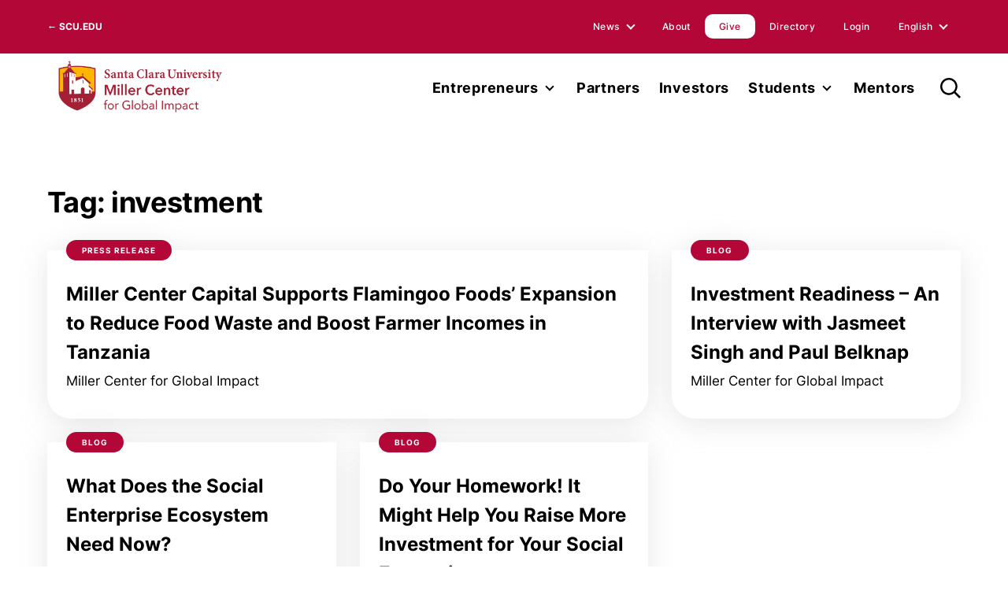

--- FILE ---
content_type: text/html; charset=UTF-8
request_url: https://millercenterglobal.org/tag/investment/
body_size: 13465
content:
<!doctype html>
<html lang="en-US">
<head>
	<meta charset="UTF-8">
	<meta name="viewport" content="width=device-width, initial-scale=1">
	<link rel="profile" href="https://gmpg.org/xfn/11">
	<link rel="preconnect" href="https://fonts.googleapis.com">
	<link rel="preconnect" href="https://fonts.gstatic.com" crossorigin>
	<meta name='robots' content='index, follow, max-image-preview:large, max-snippet:-1, max-video-preview:-1' />
	<style>img:is([sizes="auto" i], [sizes^="auto," i]) { contain-intrinsic-size: 3000px 1500px }</style>
	
	<!-- This site is optimized with the Yoast SEO plugin v25.3.1 - https://yoast.com/wordpress/plugins/seo/ -->
	<title>investment Archives - Miller Center for Global Impact</title>
	<link rel="canonical" href="https://millercenterglobal.org/tag/investment/" />
	<meta property="og:locale" content="en_US" />
	<meta property="og:type" content="article" />
	<meta property="og:title" content="investment Archives - Miller Center for Global Impact" />
	<meta property="og:url" content="https://millercenterglobal.org/tag/investment/" />
	<meta property="og:site_name" content="Miller Center for Global Impact" />
	<meta property="og:image" content="https://millercenterglobal.org/wp-content/uploads/2023/11/2023-Miller-Center_-SOCAP-183.png" />
	<meta property="og:image:width" content="960" />
	<meta property="og:image:height" content="640" />
	<meta property="og:image:type" content="image/png" />
	<meta name="twitter:card" content="summary_large_image" />
	<meta name="twitter:site" content="@millersocent" />
	<script type="application/ld+json" class="yoast-schema-graph">{"@context":"https://schema.org","@graph":[{"@type":"CollectionPage","@id":"https://millercenterglobal.org/tag/investment/","url":"https://millercenterglobal.org/tag/investment/","name":"investment Archives - Miller Center for Global Impact","isPartOf":{"@id":"https://millercenterglobal.org/#website"},"primaryImageOfPage":{"@id":"https://millercenterglobal.org/tag/investment/#primaryimage"},"image":{"@id":"https://millercenterglobal.org/tag/investment/#primaryimage"},"thumbnailUrl":"https://millercenterglobal.org/wp-content/uploads/2025/05/CopyofIMG_6359-9900000000079e3c.jpg","breadcrumb":{"@id":"https://millercenterglobal.org/tag/investment/#breadcrumb"},"inLanguage":"en-US"},{"@type":"ImageObject","inLanguage":"en-US","@id":"https://millercenterglobal.org/tag/investment/#primaryimage","url":"https://millercenterglobal.org/wp-content/uploads/2025/05/CopyofIMG_6359-9900000000079e3c.jpg","contentUrl":"https://millercenterglobal.org/wp-content/uploads/2025/05/CopyofIMG_6359-9900000000079e3c.jpg","width":900,"height":600},{"@type":"BreadcrumbList","@id":"https://millercenterglobal.org/tag/investment/#breadcrumb","itemListElement":[{"@type":"ListItem","position":1,"name":"Home","item":"https://millercenterglobal.org/"},{"@type":"ListItem","position":2,"name":"investment"}]},{"@type":"WebSite","@id":"https://millercenterglobal.org/#website","url":"https://millercenterglobal.org/","name":"Miller Center for Global Impact","description":"Accelerating Entrepreneurship to End Poverty and Protect the Planet","publisher":{"@id":"https://millercenterglobal.org/#organization"},"alternateName":"Miller Center for Global Impact","potentialAction":[{"@type":"SearchAction","target":{"@type":"EntryPoint","urlTemplate":"https://millercenterglobal.org/?s={search_term_string}"},"query-input":{"@type":"PropertyValueSpecification","valueRequired":true,"valueName":"search_term_string"}}],"inLanguage":"en-US"},{"@type":"Organization","@id":"https://millercenterglobal.org/#organization","name":"Miller Center for Global Impact","url":"https://millercenterglobal.org/","logo":{"@type":"ImageObject","inLanguage":"en-US","@id":"https://millercenterglobal.org/#/schema/logo/image/","url":"https://millercenterglobal.org/wp-content/uploads/2023/11/DSC02108.png","contentUrl":"https://millercenterglobal.org/wp-content/uploads/2023/11/DSC02108.png","width":960,"height":640,"caption":"Miller Center for Global Impact"},"image":{"@id":"https://millercenterglobal.org/#/schema/logo/image/"},"sameAs":["http://www.facebook.com/millercenterglobal","https://x.com/millersocent"]}]}</script>
	<!-- / Yoast SEO plugin. -->


<link rel='dns-prefetch' href='//www.googletagmanager.com' />
<link rel="alternate" type="application/rss+xml" title="Miller Center for Global Impact &raquo; investment Tag Feed" href="https://millercenterglobal.org/tag/investment/feed/" />
<script>
window._wpemojiSettings = {"baseUrl":"https:\/\/s.w.org\/images\/core\/emoji\/16.0.1\/72x72\/","ext":".png","svgUrl":"https:\/\/s.w.org\/images\/core\/emoji\/16.0.1\/svg\/","svgExt":".svg","source":{"concatemoji":"https:\/\/millercenterglobal.org\/wp-includes\/js\/wp-emoji-release.min.js?ver=6.8.2"}};
/*! This file is auto-generated */
!function(s,n){var o,i,e;function c(e){try{var t={supportTests:e,timestamp:(new Date).valueOf()};sessionStorage.setItem(o,JSON.stringify(t))}catch(e){}}function p(e,t,n){e.clearRect(0,0,e.canvas.width,e.canvas.height),e.fillText(t,0,0);var t=new Uint32Array(e.getImageData(0,0,e.canvas.width,e.canvas.height).data),a=(e.clearRect(0,0,e.canvas.width,e.canvas.height),e.fillText(n,0,0),new Uint32Array(e.getImageData(0,0,e.canvas.width,e.canvas.height).data));return t.every(function(e,t){return e===a[t]})}function u(e,t){e.clearRect(0,0,e.canvas.width,e.canvas.height),e.fillText(t,0,0);for(var n=e.getImageData(16,16,1,1),a=0;a<n.data.length;a++)if(0!==n.data[a])return!1;return!0}function f(e,t,n,a){switch(t){case"flag":return n(e,"\ud83c\udff3\ufe0f\u200d\u26a7\ufe0f","\ud83c\udff3\ufe0f\u200b\u26a7\ufe0f")?!1:!n(e,"\ud83c\udde8\ud83c\uddf6","\ud83c\udde8\u200b\ud83c\uddf6")&&!n(e,"\ud83c\udff4\udb40\udc67\udb40\udc62\udb40\udc65\udb40\udc6e\udb40\udc67\udb40\udc7f","\ud83c\udff4\u200b\udb40\udc67\u200b\udb40\udc62\u200b\udb40\udc65\u200b\udb40\udc6e\u200b\udb40\udc67\u200b\udb40\udc7f");case"emoji":return!a(e,"\ud83e\udedf")}return!1}function g(e,t,n,a){var r="undefined"!=typeof WorkerGlobalScope&&self instanceof WorkerGlobalScope?new OffscreenCanvas(300,150):s.createElement("canvas"),o=r.getContext("2d",{willReadFrequently:!0}),i=(o.textBaseline="top",o.font="600 32px Arial",{});return e.forEach(function(e){i[e]=t(o,e,n,a)}),i}function t(e){var t=s.createElement("script");t.src=e,t.defer=!0,s.head.appendChild(t)}"undefined"!=typeof Promise&&(o="wpEmojiSettingsSupports",i=["flag","emoji"],n.supports={everything:!0,everythingExceptFlag:!0},e=new Promise(function(e){s.addEventListener("DOMContentLoaded",e,{once:!0})}),new Promise(function(t){var n=function(){try{var e=JSON.parse(sessionStorage.getItem(o));if("object"==typeof e&&"number"==typeof e.timestamp&&(new Date).valueOf()<e.timestamp+604800&&"object"==typeof e.supportTests)return e.supportTests}catch(e){}return null}();if(!n){if("undefined"!=typeof Worker&&"undefined"!=typeof OffscreenCanvas&&"undefined"!=typeof URL&&URL.createObjectURL&&"undefined"!=typeof Blob)try{var e="postMessage("+g.toString()+"("+[JSON.stringify(i),f.toString(),p.toString(),u.toString()].join(",")+"));",a=new Blob([e],{type:"text/javascript"}),r=new Worker(URL.createObjectURL(a),{name:"wpTestEmojiSupports"});return void(r.onmessage=function(e){c(n=e.data),r.terminate(),t(n)})}catch(e){}c(n=g(i,f,p,u))}t(n)}).then(function(e){for(var t in e)n.supports[t]=e[t],n.supports.everything=n.supports.everything&&n.supports[t],"flag"!==t&&(n.supports.everythingExceptFlag=n.supports.everythingExceptFlag&&n.supports[t]);n.supports.everythingExceptFlag=n.supports.everythingExceptFlag&&!n.supports.flag,n.DOMReady=!1,n.readyCallback=function(){n.DOMReady=!0}}).then(function(){return e}).then(function(){var e;n.supports.everything||(n.readyCallback(),(e=n.source||{}).concatemoji?t(e.concatemoji):e.wpemoji&&e.twemoji&&(t(e.twemoji),t(e.wpemoji)))}))}((window,document),window._wpemojiSettings);
</script>
<style id='wp-emoji-styles-inline-css'>

	img.wp-smiley, img.emoji {
		display: inline !important;
		border: none !important;
		box-shadow: none !important;
		height: 1em !important;
		width: 1em !important;
		margin: 0 0.07em !important;
		vertical-align: -0.1em !important;
		background: none !important;
		padding: 0 !important;
	}
</style>
<link rel='stylesheet' id='wp-block-library-css' href='https://millercenterglobal.org/wp-includes/css/dist/block-library/style.min.css?ver=6.8.2' media='all' />
<link rel='stylesheet' id='mpp_gutenberg-css' href='https://millercenterglobal.org/wp-content/plugins/metronet-profile-picture/dist/blocks.style.build.css?ver=2.6.3' media='all' />
<style id='global-styles-inline-css'>
:root{--wp--preset--aspect-ratio--square: 1;--wp--preset--aspect-ratio--4-3: 4/3;--wp--preset--aspect-ratio--3-4: 3/4;--wp--preset--aspect-ratio--3-2: 3/2;--wp--preset--aspect-ratio--2-3: 2/3;--wp--preset--aspect-ratio--16-9: 16/9;--wp--preset--aspect-ratio--9-16: 9/16;--wp--preset--color--black: #000000;--wp--preset--color--cyan-bluish-gray: #abb8c3;--wp--preset--color--white: #ffffff;--wp--preset--color--pale-pink: #f78da7;--wp--preset--color--vivid-red: #cf2e2e;--wp--preset--color--luminous-vivid-orange: #ff6900;--wp--preset--color--luminous-vivid-amber: #fcb900;--wp--preset--color--light-green-cyan: #7bdcb5;--wp--preset--color--vivid-green-cyan: #00d084;--wp--preset--color--pale-cyan-blue: #8ed1fc;--wp--preset--color--vivid-cyan-blue: #0693e3;--wp--preset--color--vivid-purple: #9b51e0;--wp--preset--color--near-black: #1E1E1E;--wp--preset--color--dark-gray: #323232;--wp--preset--color--medium-gray: #A7A8AD;--wp--preset--color--light-gray: #EDEDED;--wp--preset--color--blue: #2B65D3;--wp--preset--color--light-blue: #F4F8FA;--wp--preset--color--red: #B30738;--wp--preset--gradient--vivid-cyan-blue-to-vivid-purple: linear-gradient(135deg,rgba(6,147,227,1) 0%,rgb(155,81,224) 100%);--wp--preset--gradient--light-green-cyan-to-vivid-green-cyan: linear-gradient(135deg,rgb(122,220,180) 0%,rgb(0,208,130) 100%);--wp--preset--gradient--luminous-vivid-amber-to-luminous-vivid-orange: linear-gradient(135deg,rgba(252,185,0,1) 0%,rgba(255,105,0,1) 100%);--wp--preset--gradient--luminous-vivid-orange-to-vivid-red: linear-gradient(135deg,rgba(255,105,0,1) 0%,rgb(207,46,46) 100%);--wp--preset--gradient--very-light-gray-to-cyan-bluish-gray: linear-gradient(135deg,rgb(238,238,238) 0%,rgb(169,184,195) 100%);--wp--preset--gradient--cool-to-warm-spectrum: linear-gradient(135deg,rgb(74,234,220) 0%,rgb(151,120,209) 20%,rgb(207,42,186) 40%,rgb(238,44,130) 60%,rgb(251,105,98) 80%,rgb(254,248,76) 100%);--wp--preset--gradient--blush-light-purple: linear-gradient(135deg,rgb(255,206,236) 0%,rgb(152,150,240) 100%);--wp--preset--gradient--blush-bordeaux: linear-gradient(135deg,rgb(254,205,165) 0%,rgb(254,45,45) 50%,rgb(107,0,62) 100%);--wp--preset--gradient--luminous-dusk: linear-gradient(135deg,rgb(255,203,112) 0%,rgb(199,81,192) 50%,rgb(65,88,208) 100%);--wp--preset--gradient--pale-ocean: linear-gradient(135deg,rgb(255,245,203) 0%,rgb(182,227,212) 50%,rgb(51,167,181) 100%);--wp--preset--gradient--electric-grass: linear-gradient(135deg,rgb(202,248,128) 0%,rgb(113,206,126) 100%);--wp--preset--gradient--midnight: linear-gradient(135deg,rgb(2,3,129) 0%,rgb(40,116,252) 100%);--wp--preset--font-size--small: 0.875rem;--wp--preset--font-size--medium: 1rem;--wp--preset--font-size--large: 1.125rem;--wp--preset--font-size--x-large: 1.5rem;--wp--preset--font-size--x-small: 0.75rem;--wp--preset--font-size--xx-large: 2rem;--wp--preset--spacing--20: 0.44rem;--wp--preset--spacing--30: clamp(1.25rem, 2vw, 1.875rem);--wp--preset--spacing--40: clamp(1.25rem, 3vw, 2.5rem);--wp--preset--spacing--50: clamp(1.875rem, 4vw, 3.75rem);--wp--preset--spacing--60: clamp(2.5rem, 6vw, 5rem);--wp--preset--spacing--70: clamp(5rem, 12vw, 7.5rem);--wp--preset--spacing--80: clamp(6.25rem, 20vw, 12.5rem);--wp--preset--shadow--natural: 6px 6px 9px rgba(0, 0, 0, 0.2);--wp--preset--shadow--deep: 12px 12px 50px rgba(0, 0, 0, 0.4);--wp--preset--shadow--sharp: 6px 6px 0px rgba(0, 0, 0, 0.2);--wp--preset--shadow--outlined: 6px 6px 0px -3px rgba(255, 255, 255, 1), 6px 6px rgba(0, 0, 0, 1);--wp--preset--shadow--crisp: 6px 6px 0px rgba(0, 0, 0, 1);}:where(body) { margin: 0; }.wp-site-blocks { padding-top: var(--wp--style--root--padding-top); padding-bottom: var(--wp--style--root--padding-bottom); }.has-global-padding { padding-right: var(--wp--style--root--padding-right); padding-left: var(--wp--style--root--padding-left); }.has-global-padding > .alignfull { margin-right: calc(var(--wp--style--root--padding-right) * -1); margin-left: calc(var(--wp--style--root--padding-left) * -1); }.has-global-padding :where(:not(.alignfull.is-layout-flow) > .has-global-padding:not(.wp-block-block, .alignfull)) { padding-right: 0; padding-left: 0; }.has-global-padding :where(:not(.alignfull.is-layout-flow) > .has-global-padding:not(.wp-block-block, .alignfull)) > .alignfull { margin-left: 0; margin-right: 0; }.wp-site-blocks > .alignleft { float: left; margin-right: 2em; }.wp-site-blocks > .alignright { float: right; margin-left: 2em; }.wp-site-blocks > .aligncenter { justify-content: center; margin-left: auto; margin-right: auto; }:where(.wp-site-blocks) > * { margin-block-start: 1.25rem; margin-block-end: 0; }:where(.wp-site-blocks) > :first-child { margin-block-start: 0; }:where(.wp-site-blocks) > :last-child { margin-block-end: 0; }:root { --wp--style--block-gap: 1.25rem; }:root :where(.is-layout-flow) > :first-child{margin-block-start: 0;}:root :where(.is-layout-flow) > :last-child{margin-block-end: 0;}:root :where(.is-layout-flow) > *{margin-block-start: 1.25rem;margin-block-end: 0;}:root :where(.is-layout-constrained) > :first-child{margin-block-start: 0;}:root :where(.is-layout-constrained) > :last-child{margin-block-end: 0;}:root :where(.is-layout-constrained) > *{margin-block-start: 1.25rem;margin-block-end: 0;}:root :where(.is-layout-flex){gap: 1.25rem;}:root :where(.is-layout-grid){gap: 1.25rem;}.is-layout-flow > .alignleft{float: left;margin-inline-start: 0;margin-inline-end: 2em;}.is-layout-flow > .alignright{float: right;margin-inline-start: 2em;margin-inline-end: 0;}.is-layout-flow > .aligncenter{margin-left: auto !important;margin-right: auto !important;}.is-layout-constrained > .alignleft{float: left;margin-inline-start: 0;margin-inline-end: 2em;}.is-layout-constrained > .alignright{float: right;margin-inline-start: 2em;margin-inline-end: 0;}.is-layout-constrained > .aligncenter{margin-left: auto !important;margin-right: auto !important;}.is-layout-constrained > :where(:not(.alignleft):not(.alignright):not(.alignfull)){margin-left: auto !important;margin-right: auto !important;}body .is-layout-flex{display: flex;}.is-layout-flex{flex-wrap: wrap;align-items: center;}.is-layout-flex > :is(*, div){margin: 0;}body .is-layout-grid{display: grid;}.is-layout-grid > :is(*, div){margin: 0;}body{--wp--style--root--padding-top: 0px;--wp--style--root--padding-right: 0px;--wp--style--root--padding-bottom: 0px;--wp--style--root--padding-left: 0px;}a:where(:not(.wp-element-button)){text-decoration: underline;}h1, h2, h3, h4, h5, h6{font-weight: 700;line-height: 1.3;}h1{font-size: 5rem;}h2{font-size: 3.75rem;}h3{font-size: 2.875rem;}h4{font-size: 2rem;}h5{font-size: 1.5rem;}h6{font-size: 1.25rem;}:root :where(.wp-element-button, .wp-block-button__link){background-color: #ffffff;border-radius: 100px;border-width: 2px;border-style: solid;color: #2B65D3;font-family: inherit;font-size: 1rem;font-weight: 700;line-height: inherit;padding: calc(0.667em + 2px) calc(1.333em + 2px);text-decoration: none;}.has-black-color{color: var(--wp--preset--color--black) !important;}.has-cyan-bluish-gray-color{color: var(--wp--preset--color--cyan-bluish-gray) !important;}.has-white-color{color: var(--wp--preset--color--white) !important;}.has-pale-pink-color{color: var(--wp--preset--color--pale-pink) !important;}.has-vivid-red-color{color: var(--wp--preset--color--vivid-red) !important;}.has-luminous-vivid-orange-color{color: var(--wp--preset--color--luminous-vivid-orange) !important;}.has-luminous-vivid-amber-color{color: var(--wp--preset--color--luminous-vivid-amber) !important;}.has-light-green-cyan-color{color: var(--wp--preset--color--light-green-cyan) !important;}.has-vivid-green-cyan-color{color: var(--wp--preset--color--vivid-green-cyan) !important;}.has-pale-cyan-blue-color{color: var(--wp--preset--color--pale-cyan-blue) !important;}.has-vivid-cyan-blue-color{color: var(--wp--preset--color--vivid-cyan-blue) !important;}.has-vivid-purple-color{color: var(--wp--preset--color--vivid-purple) !important;}.has-near-black-color{color: var(--wp--preset--color--near-black) !important;}.has-dark-gray-color{color: var(--wp--preset--color--dark-gray) !important;}.has-medium-gray-color{color: var(--wp--preset--color--medium-gray) !important;}.has-light-gray-color{color: var(--wp--preset--color--light-gray) !important;}.has-blue-color{color: var(--wp--preset--color--blue) !important;}.has-light-blue-color{color: var(--wp--preset--color--light-blue) !important;}.has-red-color{color: var(--wp--preset--color--red) !important;}.has-black-background-color{background-color: var(--wp--preset--color--black) !important;}.has-cyan-bluish-gray-background-color{background-color: var(--wp--preset--color--cyan-bluish-gray) !important;}.has-white-background-color{background-color: var(--wp--preset--color--white) !important;}.has-pale-pink-background-color{background-color: var(--wp--preset--color--pale-pink) !important;}.has-vivid-red-background-color{background-color: var(--wp--preset--color--vivid-red) !important;}.has-luminous-vivid-orange-background-color{background-color: var(--wp--preset--color--luminous-vivid-orange) !important;}.has-luminous-vivid-amber-background-color{background-color: var(--wp--preset--color--luminous-vivid-amber) !important;}.has-light-green-cyan-background-color{background-color: var(--wp--preset--color--light-green-cyan) !important;}.has-vivid-green-cyan-background-color{background-color: var(--wp--preset--color--vivid-green-cyan) !important;}.has-pale-cyan-blue-background-color{background-color: var(--wp--preset--color--pale-cyan-blue) !important;}.has-vivid-cyan-blue-background-color{background-color: var(--wp--preset--color--vivid-cyan-blue) !important;}.has-vivid-purple-background-color{background-color: var(--wp--preset--color--vivid-purple) !important;}.has-near-black-background-color{background-color: var(--wp--preset--color--near-black) !important;}.has-dark-gray-background-color{background-color: var(--wp--preset--color--dark-gray) !important;}.has-medium-gray-background-color{background-color: var(--wp--preset--color--medium-gray) !important;}.has-light-gray-background-color{background-color: var(--wp--preset--color--light-gray) !important;}.has-blue-background-color{background-color: var(--wp--preset--color--blue) !important;}.has-light-blue-background-color{background-color: var(--wp--preset--color--light-blue) !important;}.has-red-background-color{background-color: var(--wp--preset--color--red) !important;}.has-black-border-color{border-color: var(--wp--preset--color--black) !important;}.has-cyan-bluish-gray-border-color{border-color: var(--wp--preset--color--cyan-bluish-gray) !important;}.has-white-border-color{border-color: var(--wp--preset--color--white) !important;}.has-pale-pink-border-color{border-color: var(--wp--preset--color--pale-pink) !important;}.has-vivid-red-border-color{border-color: var(--wp--preset--color--vivid-red) !important;}.has-luminous-vivid-orange-border-color{border-color: var(--wp--preset--color--luminous-vivid-orange) !important;}.has-luminous-vivid-amber-border-color{border-color: var(--wp--preset--color--luminous-vivid-amber) !important;}.has-light-green-cyan-border-color{border-color: var(--wp--preset--color--light-green-cyan) !important;}.has-vivid-green-cyan-border-color{border-color: var(--wp--preset--color--vivid-green-cyan) !important;}.has-pale-cyan-blue-border-color{border-color: var(--wp--preset--color--pale-cyan-blue) !important;}.has-vivid-cyan-blue-border-color{border-color: var(--wp--preset--color--vivid-cyan-blue) !important;}.has-vivid-purple-border-color{border-color: var(--wp--preset--color--vivid-purple) !important;}.has-near-black-border-color{border-color: var(--wp--preset--color--near-black) !important;}.has-dark-gray-border-color{border-color: var(--wp--preset--color--dark-gray) !important;}.has-medium-gray-border-color{border-color: var(--wp--preset--color--medium-gray) !important;}.has-light-gray-border-color{border-color: var(--wp--preset--color--light-gray) !important;}.has-blue-border-color{border-color: var(--wp--preset--color--blue) !important;}.has-light-blue-border-color{border-color: var(--wp--preset--color--light-blue) !important;}.has-red-border-color{border-color: var(--wp--preset--color--red) !important;}.has-vivid-cyan-blue-to-vivid-purple-gradient-background{background: var(--wp--preset--gradient--vivid-cyan-blue-to-vivid-purple) !important;}.has-light-green-cyan-to-vivid-green-cyan-gradient-background{background: var(--wp--preset--gradient--light-green-cyan-to-vivid-green-cyan) !important;}.has-luminous-vivid-amber-to-luminous-vivid-orange-gradient-background{background: var(--wp--preset--gradient--luminous-vivid-amber-to-luminous-vivid-orange) !important;}.has-luminous-vivid-orange-to-vivid-red-gradient-background{background: var(--wp--preset--gradient--luminous-vivid-orange-to-vivid-red) !important;}.has-very-light-gray-to-cyan-bluish-gray-gradient-background{background: var(--wp--preset--gradient--very-light-gray-to-cyan-bluish-gray) !important;}.has-cool-to-warm-spectrum-gradient-background{background: var(--wp--preset--gradient--cool-to-warm-spectrum) !important;}.has-blush-light-purple-gradient-background{background: var(--wp--preset--gradient--blush-light-purple) !important;}.has-blush-bordeaux-gradient-background{background: var(--wp--preset--gradient--blush-bordeaux) !important;}.has-luminous-dusk-gradient-background{background: var(--wp--preset--gradient--luminous-dusk) !important;}.has-pale-ocean-gradient-background{background: var(--wp--preset--gradient--pale-ocean) !important;}.has-electric-grass-gradient-background{background: var(--wp--preset--gradient--electric-grass) !important;}.has-midnight-gradient-background{background: var(--wp--preset--gradient--midnight) !important;}.has-small-font-size{font-size: var(--wp--preset--font-size--small) !important;}.has-medium-font-size{font-size: var(--wp--preset--font-size--medium) !important;}.has-large-font-size{font-size: var(--wp--preset--font-size--large) !important;}.has-x-large-font-size{font-size: var(--wp--preset--font-size--x-large) !important;}.has-x-small-font-size{font-size: var(--wp--preset--font-size--x-small) !important;}.has-xx-large-font-size{font-size: var(--wp--preset--font-size--xx-large) !important;}
:root :where(.wp-block-pullquote){font-size: 1.5em;line-height: 1.6;}
</style>
<link rel='stylesheet' id='contact-form-7-css' href='https://millercenterglobal.org/wp-content/plugins/contact-form-7/includes/css/styles.css?ver=6.1' media='all' />
<link rel='stylesheet' id='mc-fa-base-css' href='https://millercenterglobal.org/wp-content/themes/miller-center/assets/fontawesome/css/fontawesome.min.css?ver=1.0.3' media='all' />
<link rel='stylesheet' id='mc-fa-brands-css' href='https://millercenterglobal.org/wp-content/themes/miller-center/assets/fontawesome/css/brands.min.css?ver=1.0.3' media='all' />
<link rel='stylesheet' id='mc-style-css' href='https://millercenterglobal.org/wp-content/themes/miller-center/dist/main.css?ver=1.0.3' media='all' />
<link rel='stylesheet' id='__EPYT__style-css' href='https://millercenterglobal.org/wp-content/plugins/youtube-embed-plus/styles/ytprefs.min.css?ver=14.2.3' media='all' />
<style id='__EPYT__style-inline-css'>

                .epyt-gallery-thumb {
                        width: 33.333%;
                }
                
</style>
<script src="https://millercenterglobal.org/wp-content/plugins/svg-support/vendor/DOMPurify/DOMPurify.min.js?ver=2.5.8" id="bodhi-dompurify-library-js"></script>
<script src="https://millercenterglobal.org/wp-includes/js/jquery/jquery.min.js?ver=3.7.1" id="jquery-core-js"></script>
<script src="https://millercenterglobal.org/wp-includes/js/jquery/jquery-migrate.min.js?ver=3.4.1" id="jquery-migrate-js"></script>
<script id="bodhi_svg_inline-js-extra">
var svgSettings = {"skipNested":""};
</script>
<script src="https://millercenterglobal.org/wp-content/plugins/svg-support/js/min/svgs-inline-min.js" id="bodhi_svg_inline-js"></script>
<script id="bodhi_svg_inline-js-after">
cssTarget={"Bodhi":"img.style-svg","ForceInlineSVG":"style-svg"};ForceInlineSVGActive="true";frontSanitizationEnabled="on";
</script>
<script id="__ytprefs__-js-extra">
var _EPYT_ = {"ajaxurl":"https:\/\/millercenterglobal.org\/wp-admin\/admin-ajax.php","security":"915f250b9b","gallery_scrolloffset":"20","eppathtoscripts":"https:\/\/millercenterglobal.org\/wp-content\/plugins\/youtube-embed-plus\/scripts\/","eppath":"https:\/\/millercenterglobal.org\/wp-content\/plugins\/youtube-embed-plus\/","epresponsiveselector":"[\"iframe.__youtube_prefs__\"]","epdovol":"1","version":"14.2.3","evselector":"iframe.__youtube_prefs__[src], iframe[src*=\"youtube.com\/embed\/\"], iframe[src*=\"youtube-nocookie.com\/embed\/\"]","ajax_compat":"","maxres_facade":"eager","ytapi_load":"light","pause_others":"","stopMobileBuffer":"1","facade_mode":"","not_live_on_channel":""};
</script>
<script src="https://millercenterglobal.org/wp-content/plugins/youtube-embed-plus/scripts/ytprefs.min.js?ver=14.2.3" id="__ytprefs__-js"></script>
<link rel="https://api.w.org/" href="https://millercenterglobal.org/wp-json/" /><link rel="alternate" title="JSON" type="application/json" href="https://millercenterglobal.org/wp-json/wp/v2/tags/270" /><link rel="EditURI" type="application/rsd+xml" title="RSD" href="https://millercenterglobal.org/xmlrpc.php?rsd" />
<meta name="generator" content="WordPress 6.8.2" />

		<!-- GA Google Analytics @ https://m0n.co/ga -->
		<script async src="https://www.googletagmanager.com/gtag/js?id=G-RQJJP4H9S4"></script>
		<script>
			window.dataLayer = window.dataLayer || [];
			function gtag(){dataLayer.push(arguments);}
			gtag('js', new Date());
			gtag('config', 'G-RQJJP4H9S4');
		</script>

	<meta name="generator" content="Site Kit by Google 1.155.0" /><link rel="icon" href="https://millercenterglobal.org/wp-content/uploads/2020/02/favicon.png" sizes="32x32" />
<link rel="icon" href="https://millercenterglobal.org/wp-content/uploads/2020/02/favicon.png" sizes="192x192" />
<link rel="apple-touch-icon" href="https://millercenterglobal.org/wp-content/uploads/2020/02/favicon.png" />
<meta name="msapplication-TileImage" content="https://millercenterglobal.org/wp-content/uploads/2020/02/favicon.png" />
</head>

<body class="archive tag tag-investment tag-270 wp-custom-logo wp-theme-miller-center hfeed no-sidebar">
<div class="site-wrapper">

	<a class="skip-link screen-reader-text" href="#site-main">Skip to content</a>

	<header data-component="cmpHeader" class="cmp-header">
		<div class="cmp-header__global">
			<div class="container-base">
				<div class="row align-items-center justify-content-between">
					<div class="col-10 col-lg-4">
						<a class="logo" href="https://www.scu.edu/"><div class="label">← SCU.EDU</div></a>					</div>
					<div class="col-2 col-lg-8">
						<nav class="cmp-menu">
							<div class="cmp-menu__container"><ul id="menu-global" class="cmp-menu__menu"><li id="menu-item-14563" class="menu-item menu-item-type-post_type menu-item-object-page menu-item-has-children menu-item-14563"><a href="https://millercenterglobal.org/news/">News</a>
<ul class="sub-menu">
	<li id="menu-item-40308" class="menu-item menu-item-type-post_type menu-item-object-page menu-item-40308"><a href="https://millercenterglobal.org/news/">Blogs</a></li>
	<li id="menu-item-68549" class="menu-item menu-item-type-post_type menu-item-object-page menu-item-68549"><a href="https://millercenterglobal.org/podcasts/">Podcasts</a></li>
	<li id="menu-item-40080" class="menu-item menu-item-type-taxonomy menu-item-object-category menu-item-40080"><a href="https://millercenterglobal.org/category/annual-report/">Annual Report</a></li>
	<li id="menu-item-40077" class="menu-item menu-item-type-taxonomy menu-item-object-category menu-item-40077"><a href="https://millercenterglobal.org/category/media-mention/">Media Mention</a></li>
	<li id="menu-item-40078" class="menu-item menu-item-type-taxonomy menu-item-object-category menu-item-40078"><a href="https://millercenterglobal.org/category/press-release/">Press Release</a></li>
	<li id="menu-item-40079" class="menu-item menu-item-type-taxonomy menu-item-object-category menu-item-40079"><a href="https://millercenterglobal.org/category/published-research/">Published Research</a></li>
	<li id="menu-item-40081" class="menu-item menu-item-type-taxonomy menu-item-object-category menu-item-40081"><a href="https://millercenterglobal.org/category/thought-leadership/">Thought Leadership</a></li>
</ul>
</li>
<li id="menu-item-14562" class="menu-item menu-item-type-post_type menu-item-object-page menu-item-14562"><a href="https://millercenterglobal.org/about/">About</a></li>
<li id="menu-item-14561" class="menu-item menu-item-type-post_type menu-item-object-page menu-item-highlighted menu-item-14561"><a href="https://millercenterglobal.org/give/">Give</a></li>
<li id="menu-item-14560" class="menu-item menu-item-type-post_type menu-item-object-page menu-item-14560"><a href="https://millercenterglobal.org/alumni-directory/">Directory</a></li>
<li id="menu-item-14564" class="menu-item menu-item-type-custom menu-item-object-custom menu-item-14564"><a target="_blank" href="https://millercenterscu.my.site.com/community/login">Login</a></li>
<li class="menu-item menu-item-gtranslate menu-item-has-children notranslate"><a href="#" data-gt-lang="en" class="gt-current-wrapper notranslate">English</a><ul class="dropdown-menu sub-menu"><li class="menu-item menu-item-gtranslate-child"><a href="#" data-gt-lang="en" class="gt-current-lang notranslate">English</a></li><li class="menu-item menu-item-gtranslate-child"><a href="#" data-gt-lang="es" class="notranslate">Spanish</a></li></ul></li></ul></div>						</nav>
						<button class="cmp-header__mobile-toggle" data-component="cmpMobileNav" aria-controls="mobile-navigation" aria-expanded="false">
							<span></span>
							<span></span>
							<span></span>
						</button>
					</div>
				</div>
			</div>
		</div>
		<div class="cmp-header__primary">
			<div class="container-base">
				<div class="row align-items-center justify-content-between">
					<div class="col-10 col-lg-5 col-xl-4">
						<div class="logo">
							<a href="https://millercenterglobal.org/" class="custom-logo-link" rel="home"><img width="1512" height="550" src="https://millercenterglobal.org/wp-content/uploads/2025/09/scu_mc-h-tmpl_pos_rgb_2c.png" class="custom-logo" alt="Miller Center for Global Impact" decoding="async" fetchpriority="high" srcset="https://millercenterglobal.org/wp-content/uploads/2025/09/scu_mc-h-tmpl_pos_rgb_2c.png 1512w, https://millercenterglobal.org/wp-content/uploads/2025/09/scu_mc-h-tmpl_pos_rgb_2c-300x109.png 300w, https://millercenterglobal.org/wp-content/uploads/2025/09/scu_mc-h-tmpl_pos_rgb_2c-1024x372.png 1024w, https://millercenterglobal.org/wp-content/uploads/2025/09/scu_mc-h-tmpl_pos_rgb_2c-768x279.png 768w" sizes="(max-width: 1512px) 100vw, 1512px" /></a><a class="alt-logo-link" href="https://millercenterglobal.org"><img src="https://millercenterglobal.org/wp-content/uploads/2025/09/scu_mc-h-tmpl_rev_rgb_2c.png" alt="" role="presentation"></a>						</div>
						<div class="tagline">
													</div>
					</div>
					<div class="col-2 col-lg-7 col-xl-8">
						<div class="cmp-header__nav">
							<nav class="cmp-menu">
								<div class="cmp-menu__container"><ul id="menu-primary" class="cmp-menu__menu"><li id="menu-item-39752" class="menu-item menu-item-type-post_type menu-item-object-page menu-item-has-children menu-item-39752"><a href="https://millercenterglobal.org/accelerator/">Entrepreneurs</a>
<ul class="sub-menu">
	<li id="menu-item-38692" class="menu-item menu-item-type-post_type menu-item-object-page menu-item-38692"><a href="https://millercenterglobal.org/accelerator/">Accelerator</a></li>
	<li id="menu-item-38691" class="menu-item menu-item-type-post_type menu-item-object-page menu-item-38691"><a href="https://millercenterglobal.org/alumni-programs/">Entrepreneur Network</a></li>
	<li id="menu-item-38690" class="menu-item menu-item-type-post_type menu-item-object-page menu-item-38690"><a href="https://millercenterglobal.org/miller-center-capital/">Miller Center Capital</a></li>
</ul>
</li>
<li id="menu-item-14568" class="menu-item menu-item-type-post_type menu-item-object-page menu-item-14568"><a href="https://millercenterglobal.org/partners/">Partners</a></li>
<li id="menu-item-38698" class="menu-item menu-item-type-post_type menu-item-object-page menu-item-38698"><a href="https://millercenterglobal.org/miller-center-capital/">Investors</a></li>
<li id="menu-item-14565" class="menu-item menu-item-type-post_type menu-item-object-page menu-item-has-children menu-item-14565"><a href="https://millercenterglobal.org/fellowship/">Students</a>
<ul class="sub-menu">
	<li id="menu-item-38696" class="menu-item menu-item-type-post_type menu-item-object-page menu-item-38696"><a href="https://millercenterglobal.org/fellowship/">Student Fellowship</a></li>
	<li id="menu-item-68322" class="menu-item menu-item-type-post_type menu-item-object-page menu-item-68322"><a href="https://millercenterglobal.org/legacy-fellowship/">Impact Quest</a></li>
	<li id="menu-item-38678" class="menu-item menu-item-type-post_type menu-item-object-page menu-item-38678"><a href="https://millercenterglobal.org/internships/">Internships</a></li>
	<li id="menu-item-40280" class="menu-item menu-item-type-post_type menu-item-object-page menu-item-40280"><a href="https://millercenterglobal.org/faculty/">Faculty</a></li>
</ul>
</li>
<li id="menu-item-39798" class="menu-item menu-item-type-post_type menu-item-object-page menu-item-39798"><a href="https://millercenterglobal.org/mentors/">Mentors</a></li>
</ul></div>							</nav>
							<div class="cmp-header__search">
								<div class="cmp-header__searchicon">
									<svg class="open active" xmlns="http://www.w3.org/2000/svg" width="26" height="26" viewBox="0 0 26 26" fill="none">
										<path d="M10.8875 21.7643C13.3389 21.766 15.7183 20.9352 17.6362 19.4079L24.226 26L26 24.2254L19.4102 17.6333C20.9382 15.7009 21.7654 13.3071 21.7566 10.8433C21.7478 8.37948 20.9035 5.99159 19.3618 4.0702C17.82 2.14882 15.6721 0.807669 13.2694 0.266129C10.8667 -0.275411 8.35137 0.0147153 6.1349 1.08905C3.91843 2.16338 2.13201 3.95833 1.06784 6.1803C0.0036678 8.40226 -0.275258 10.9197 0.276686 13.3209C0.82863 15.722 2.17877 17.8647 4.10627 19.3985C6.03376 20.9323 8.42451 21.7664 10.8875 21.7643ZM10.8875 2.51128C12.5425 2.51128 14.1603 3.00222 15.5364 3.92202C16.9126 4.84183 17.9851 6.14919 18.6184 7.67877C19.2518 9.20835 19.4175 10.8915 19.0946 12.5152C18.7718 14.139 17.9748 15.6306 16.8045 16.8013C15.6342 17.972 14.1432 18.7692 12.52 19.0922C10.8967 19.4152 9.21422 19.2494 7.68518 18.6159C6.15614 17.9823 4.84924 16.9094 3.92975 15.5328C3.01027 14.1562 2.5195 12.5378 2.5195 10.8822C2.5195 8.66207 3.40112 6.5329 4.97042 4.96305C6.53971 3.39321 8.66814 2.51128 10.8875 2.51128Z" fill="black"/>
									</svg>
									<svg class="close" xmlns="http://www.w3.org/2000/svg" width="26" height="27" viewBox="0 0 26 27" fill="none">
										<path fill-rule="evenodd" clip-rule="evenodd" d="M2.55299 1.06762L2.56544 1.08008L13.0057 11.5159L23.4337 1.09239L23.447 1.07916C23.9383 0.588074 24.8379 0.692005 25.4576 1.31142C26.0773 1.93084 26.1813 2.83016 25.69 3.32124L25.6775 3.33369L15.2488 13.758L25.6764 24.1812L25.6896 24.1944C26.1809 24.6855 26.077 25.5848 25.4573 26.2042C24.8376 26.8236 23.9379 26.9276 23.4466 26.4365L23.4341 26.424L13.0057 16.0001L2.56659 26.4348L2.55335 26.448C2.06206 26.9391 1.16236 26.8352 0.542678 26.2157C-0.0770065 25.5963 -0.180982 24.697 0.31031 24.2059L0.322767 24.1935L10.7627 13.758L0.32318 3.32294L0.309944 3.30971C-0.181348 2.81863 -0.0773722 1.91931 0.542312 1.29989C1.162 0.680473 2.06169 0.576543 2.55299 1.06762Z" fill="black"/>
									</svg>
								</div>
								<div class="cmp-header__searchform">
									<div class="container-base">
										<div class="cmp-search-form">
	<form role="search" method="get" action="https://millercenterglobal.org">
		<label class="cmp-search-form__label">
			<span class="sr-only">Search for:</span>
			<input type="search" class="cmp-search-form__field" placeholder="Search terms..." name="s" value="">
		</label>
		<input type="submit" class="btn btn--solid cmp-search-form__submit" value="Search">
	</form>
</div>
									</div>
								</div>
							</div>
						</div>
					</div>
				</div>
			</div>
		</div>
		<div class="cmp-header__mobile-nav" id="mobile-navigation">
			<div class="cmp-header__mobile-nav__logo">
				<a href="https://millercenterglobal.org/" class="custom-logo-link" rel="home"><img width="1512" height="550" src="https://millercenterglobal.org/wp-content/uploads/2025/09/scu_mc-h-tmpl_pos_rgb_2c.png" class="custom-logo" alt="Miller Center for Global Impact" decoding="async" srcset="https://millercenterglobal.org/wp-content/uploads/2025/09/scu_mc-h-tmpl_pos_rgb_2c.png 1512w, https://millercenterglobal.org/wp-content/uploads/2025/09/scu_mc-h-tmpl_pos_rgb_2c-300x109.png 300w, https://millercenterglobal.org/wp-content/uploads/2025/09/scu_mc-h-tmpl_pos_rgb_2c-1024x372.png 1024w, https://millercenterglobal.org/wp-content/uploads/2025/09/scu_mc-h-tmpl_pos_rgb_2c-768x279.png 768w" sizes="(max-width: 1512px) 100vw, 1512px" /></a>			</div>
			<nav class="cmp-menu">
				<div class="cmp-menu__container"><ul id="menu-mobile--primary" class="cmp-menu__menu cmp-menu__menu--primary"><li class="menu-item menu-item-type-post_type menu-item-object-page menu-item-has-children menu-item-39752"><a href="https://millercenterglobal.org/accelerator/">Entrepreneurs</a>
<ul class="sub-menu">
	<li class="menu-item menu-item-type-post_type menu-item-object-page menu-item-38692"><a href="https://millercenterglobal.org/accelerator/">Accelerator</a></li>
	<li class="menu-item menu-item-type-post_type menu-item-object-page menu-item-38691"><a href="https://millercenterglobal.org/alumni-programs/">Entrepreneur Network</a></li>
	<li class="menu-item menu-item-type-post_type menu-item-object-page menu-item-38690"><a href="https://millercenterglobal.org/miller-center-capital/">Miller Center Capital</a></li>
</ul>
</li>
<li class="menu-item menu-item-type-post_type menu-item-object-page menu-item-14568"><a href="https://millercenterglobal.org/partners/">Partners</a></li>
<li class="menu-item menu-item-type-post_type menu-item-object-page menu-item-38698"><a href="https://millercenterglobal.org/miller-center-capital/">Investors</a></li>
<li class="menu-item menu-item-type-post_type menu-item-object-page menu-item-has-children menu-item-14565"><a href="https://millercenterglobal.org/fellowship/">Students</a>
<ul class="sub-menu">
	<li class="menu-item menu-item-type-post_type menu-item-object-page menu-item-38696"><a href="https://millercenterglobal.org/fellowship/">Student Fellowship</a></li>
	<li class="menu-item menu-item-type-post_type menu-item-object-page menu-item-68322"><a href="https://millercenterglobal.org/legacy-fellowship/">Impact Quest</a></li>
	<li class="menu-item menu-item-type-post_type menu-item-object-page menu-item-38678"><a href="https://millercenterglobal.org/internships/">Internships</a></li>
	<li class="menu-item menu-item-type-post_type menu-item-object-page menu-item-40280"><a href="https://millercenterglobal.org/faculty/">Faculty</a></li>
</ul>
</li>
<li class="menu-item menu-item-type-post_type menu-item-object-page menu-item-39798"><a href="https://millercenterglobal.org/mentors/">Mentors</a></li>
</ul></div><div class="cmp-menu__container"><ul id="menu-mobile--global" class="cmp-menu__menu cmp-menu__menu--global"><li class="menu-item menu-item-type-post_type menu-item-object-page menu-item-has-children menu-item-14563"><a href="https://millercenterglobal.org/news/">News</a>
<ul class="sub-menu">
	<li class="menu-item menu-item-type-post_type menu-item-object-page menu-item-40308"><a href="https://millercenterglobal.org/news/">Blogs</a></li>
	<li class="menu-item menu-item-type-post_type menu-item-object-page menu-item-68549"><a href="https://millercenterglobal.org/podcasts/">Podcasts</a></li>
	<li class="menu-item menu-item-type-taxonomy menu-item-object-category menu-item-40080"><a href="https://millercenterglobal.org/category/annual-report/">Annual Report</a></li>
	<li class="menu-item menu-item-type-taxonomy menu-item-object-category menu-item-40077"><a href="https://millercenterglobal.org/category/media-mention/">Media Mention</a></li>
	<li class="menu-item menu-item-type-taxonomy menu-item-object-category menu-item-40078"><a href="https://millercenterglobal.org/category/press-release/">Press Release</a></li>
	<li class="menu-item menu-item-type-taxonomy menu-item-object-category menu-item-40079"><a href="https://millercenterglobal.org/category/published-research/">Published Research</a></li>
	<li class="menu-item menu-item-type-taxonomy menu-item-object-category menu-item-40081"><a href="https://millercenterglobal.org/category/thought-leadership/">Thought Leadership</a></li>
</ul>
</li>
<li class="menu-item menu-item-type-post_type menu-item-object-page menu-item-14562"><a href="https://millercenterglobal.org/about/">About</a></li>
<li class="menu-item menu-item-type-post_type menu-item-object-page menu-item-highlighted menu-item-14561"><a href="https://millercenterglobal.org/give/">Give</a></li>
<li class="menu-item menu-item-type-post_type menu-item-object-page menu-item-14560"><a href="https://millercenterglobal.org/alumni-directory/">Directory</a></li>
<li class="menu-item menu-item-type-custom menu-item-object-custom menu-item-14564"><a target="_blank" href="https://millercenterscu.my.site.com/community/login">Login</a></li>
<li class="menu-item menu-item-gtranslate menu-item-has-children notranslate"><a href="#" data-gt-lang="en" class="gt-current-wrapper notranslate">English</a><ul class="dropdown-menu sub-menu"><li class="menu-item menu-item-gtranslate-child"><a href="#" data-gt-lang="en" class="gt-current-lang notranslate">English</a></li><li class="menu-item menu-item-gtranslate-child"><a href="#" data-gt-lang="es" class="notranslate">Spanish</a></li></ul></li></ul></div>			</nav>
			<div class="cmp-header__mobile-nav__close">
				<svg class="close" xmlns="http://www.w3.org/2000/svg" width="26" height="27" viewBox="0 0 26 27" fill="none">
					<path fill-rule="evenodd" clip-rule="evenodd" d="M2.55299 1.06762L2.56544 1.08008L13.0057 11.5159L23.4337 1.09239L23.447 1.07916C23.9383 0.588074 24.8379 0.692005 25.4576 1.31142C26.0773 1.93084 26.1813 2.83016 25.69 3.32124L25.6775 3.33369L15.2488 13.758L25.6764 24.1812L25.6896 24.1944C26.1809 24.6855 26.077 25.5848 25.4573 26.2042C24.8376 26.8236 23.9379 26.9276 23.4466 26.4365L23.4341 26.424L13.0057 16.0001L2.56659 26.4348L2.55335 26.448C2.06206 26.9391 1.16236 26.8352 0.542678 26.2157C-0.0770065 25.5963 -0.180982 24.697 0.31031 24.2059L0.322767 24.1935L10.7627 13.758L0.32318 3.32294L0.309944 3.30971C-0.181348 2.81863 -0.0773722 1.91931 0.542312 1.29989C1.162 0.680473 2.06169 0.576543 2.55299 1.06762Z" fill="white"/>
				</svg>
			</div>
		</div>
	</header>

	<div class="content-wrapper">

<main id="site-main">

	<header class="cmp-section-header">
		<div class="container-base">
			<div class="row">
				<div class="col-12 col-md-8">
					<h3 class="cmp-section-header__title">Tag: <span>investment</span></h3>				</div>
			</div>
		</div>
	</header>

	<section data-component="cmpNews" class="cmp-news">
		<div class="container-base">
			<div class="row">
	
	<div class="col-12 col-md-8">
		<div class="cmp-news__card inherit-permalink">
			<div class="cmp-news__image cmp-news__image--wide">
				<div class="aspect-container">
					<img width="900" height="600" src="https://millercenterglobal.org/wp-content/uploads/2025/05/CopyofIMG_6359-9900000000079e3c.jpg" class="attachment-large size-large wp-post-image" alt="" decoding="async" srcset="https://millercenterglobal.org/wp-content/uploads/2025/05/CopyofIMG_6359-9900000000079e3c.jpg 900w, https://millercenterglobal.org/wp-content/uploads/2025/05/CopyofIMG_6359-9900000000079e3c-300x200.jpg 300w, https://millercenterglobal.org/wp-content/uploads/2025/05/CopyofIMG_6359-9900000000079e3c-768x512.jpg 768w" sizes="(max-width: 900px) 100vw, 900px" />
				</div>
			</div>
			<div class="cmp-news__content">
				<div class="cmp-news__tags">
					<span class="pill pill--red">Press Release</span>
				</div>
				<h5 class="cmp-news__title">
					<a href="https://millercenterglobal.org/miller-center-capital-supports-flamingoo-foods-expansion-to-reduce-food-waste-and-boost-farmer-incomes-in-tanzania/" class="permalink" >Miller Center Capital Supports Flamingoo Foods’ Expansion to Reduce Food Waste and Boost Farmer Incomes in Tanzania</a>
				</h5>
				<div class="cmp-news__meta">Miller Center for Global Impact</div>
			</div>
		</div>
	</div>
	
	<div class="col-12 col-md-4">
		<div class="cmp-news__card inherit-permalink">
			<div class="cmp-news__image ">
				<div class="aspect-container">
					<img width="1024" height="768" src="https://millercenterglobal.org/wp-content/uploads/2025/02/4.png" class="attachment-large size-large wp-post-image" alt="" decoding="async" srcset="https://millercenterglobal.org/wp-content/uploads/2025/02/4.png 1024w, https://millercenterglobal.org/wp-content/uploads/2025/02/4-300x225.png 300w, https://millercenterglobal.org/wp-content/uploads/2025/02/4-768x576.png 768w" sizes="(max-width: 1024px) 100vw, 1024px" />
				</div>
			</div>
			<div class="cmp-news__content">
				<div class="cmp-news__tags">
					<span class="pill pill--red">Blog</span>
				</div>
				<h5 class="cmp-news__title">
					<a href="https://millercenterglobal.org/investment-readiness-an-interview-with-jasmeet-singh-and-paul-belknap/" class="permalink" >Investment Readiness – An Interview with Jasmeet Singh and Paul Belknap</a>
				</h5>
				<div class="cmp-news__meta">Miller Center for Global Impact</div>
			</div>
		</div>
	</div>
	
	<div class="col-12 col-md-4">
		<div class="cmp-news__card inherit-permalink">
			<div class="cmp-news__image ">
				<div class="aspect-container">
					<img width="1024" height="568" src="https://millercenterglobal.org/wp-content/uploads/2023/02/4204966-02-1024x568.png" class="attachment-large size-large wp-post-image" alt="" decoding="async" srcset="https://millercenterglobal.org/wp-content/uploads/2023/02/4204966-02-1024x568.png 1024w, https://millercenterglobal.org/wp-content/uploads/2023/02/4204966-02-300x167.png 300w, https://millercenterglobal.org/wp-content/uploads/2023/02/4204966-02-768x426.png 768w, https://millercenterglobal.org/wp-content/uploads/2023/02/4204966-02-1536x853.png 1536w, https://millercenterglobal.org/wp-content/uploads/2023/02/4204966-02-450x250.png 450w, https://millercenterglobal.org/wp-content/uploads/2023/02/4204966-02.png 1625w" sizes="(max-width: 1024px) 100vw, 1024px" />
				</div>
			</div>
			<div class="cmp-news__content">
				<div class="cmp-news__tags">
					<span class="pill pill--red">Blog</span>
				</div>
				<h5 class="cmp-news__title">
					<a href="https://millercenterglobal.org/what-does-the-social-enterprise-ecosystem-need-now/" class="permalink" >What Does the Social Enterprise Ecosystem Need Now?</a>
				</h5>
				<div class="cmp-news__meta">Jenny Everett, Social Impact Advisor, and Nataša Goronja, Miller Center Sr. Director of Programs</div>
			</div>
		</div>
	</div>
	
	<div class="col-12 col-md-4">
		<div class="cmp-news__card inherit-permalink">
			<div class="cmp-news__image ">
				<div class="aspect-container">
					<img width="512" height="317" src="https://millercenterglobal.org/wp-content/uploads/2022/07/unnamed.png" class="attachment-large size-large wp-post-image" alt="" decoding="async" loading="lazy" srcset="https://millercenterglobal.org/wp-content/uploads/2022/07/unnamed.png 512w, https://millercenterglobal.org/wp-content/uploads/2022/07/unnamed-300x186.png 300w" sizes="auto, (max-width: 512px) 100vw, 512px" />
				</div>
			</div>
			<div class="cmp-news__content">
				<div class="cmp-news__tags">
					<span class="pill pill--red">Blog</span>
				</div>
				<h5 class="cmp-news__title">
					<a href="https://millercenterglobal.org/do-your-homework-it-might-help-you-raise-more-investment-for-your-social-enterprise/" class="permalink" >Do Your Homework! It Might Help You Raise More Investment for Your Social Enterprise</a>
				</h5>
				<div class="cmp-news__meta">Alex Pan</div>
			</div>
		</div>
	</div>
				</div>
		</div>
	</section>
	
		<nav class="cmp-posts-nav">
			<div class="container-base">
				<div class="cmp-posts-nav__links">
					<div class="btn btn--primary disabled btn--prev"><a>Previous</a></div>
					<div class="btn btn--primary disabled btn--next"><a>Next</a></div>
				</div>
			</div>
		</nav>
	</main>


	</div><!-- .content-wrapper -->

	<footer class="cmp-footer">
		<div class="container-base">
			<div class="row justify-content-between">
				<div class="col-12 col-lg-6">
					<div class="cmp-footer__widgets">
											</div>
					<div class="cmp-footer__nav">
						<nav class="cmp-menu cmp-menu--footer">
							<div class="cmp-menu__container"><ul id="menu-footer" class="cmp-menu__menu"><li id="menu-item-14571" class="menu-item menu-item-type-post_type menu-item-object-page menu-item-14571"><a href="https://millercenterglobal.org/about/">About</a></li>
<li id="menu-item-14570" class="menu-item menu-item-type-post_type menu-item-object-page menu-item-14570"><a href="https://millercenterglobal.org/give/">Give</a></li>
<li id="menu-item-14569" class="menu-item menu-item-type-post_type menu-item-object-page menu-item-14569"><a href="https://millercenterglobal.org/news/">Newsroom</a></li>
<li id="menu-item-39913" class="menu-item menu-item-type-post_type menu-item-object-page menu-item-39913"><a href="https://millercenterglobal.org/accelerator/">Accelerator</a></li>
<li id="menu-item-68321" class="menu-item menu-item-type-post_type menu-item-object-page menu-item-68321"><a href="https://millercenterglobal.org/legacy-fellowship/">Impact Quest</a></li>
<li id="menu-item-39914" class="menu-item menu-item-type-post_type menu-item-object-page menu-item-39914"><a href="https://millercenterglobal.org/alumni-programs/">Entrepreneur Network</a></li>
<li id="menu-item-39915" class="menu-item menu-item-type-post_type menu-item-object-page menu-item-39915"><a href="https://millercenterglobal.org/alumni-directory/">Directory</a></li>
<li id="menu-item-39917" class="menu-item menu-item-type-post_type menu-item-object-page menu-item-39917"><a href="https://millercenterglobal.org/faculty/">Faculty</a></li>
<li id="menu-item-39918" class="menu-item menu-item-type-post_type menu-item-object-page menu-item-39918"><a href="https://millercenterglobal.org/internships/">Internships</a></li>
<li id="menu-item-39919" class="menu-item menu-item-type-post_type menu-item-object-page menu-item-39919"><a href="https://millercenterglobal.org/mentors/">Mentors</a></li>
<li id="menu-item-39920" class="menu-item menu-item-type-post_type menu-item-object-page menu-item-39920"><a href="https://millercenterglobal.org/miller-center-capital/">Miller Center Capital</a></li>
<li id="menu-item-39921" class="menu-item menu-item-type-post_type menu-item-object-page menu-item-39921"><a href="https://millercenterglobal.org/partners/">Partners</a></li>
<li id="menu-item-39923" class="menu-item menu-item-type-post_type menu-item-object-page menu-item-39923"><a href="https://millercenterglobal.org/fellowship/">Students</a></li>
<li id="menu-item-40476" class="menu-item menu-item-type-post_type menu-item-object-page menu-item-40476"><a href="https://millercenterglobal.org/brand-center/">Brand Center</a></li>
<li id="menu-item-68529" class="menu-item menu-item-type-post_type menu-item-object-page menu-item-68529"><a href="https://millercenterglobal.org/contact-us/">Contact Us</a></li>
</ul></div>						</nav>
					</div>
				</div>
				<div class="col-12 col-lg-6 col-xl-5 offset-xl-1">
					<div class="cmp-footer__logo">
						<div class="label">A Santa Clara University Center of Distinction <br> EIN: 94 - 1156617</div>					</div>
					<div class="cmp-footer__social">
						<a href="https://www.facebook.com/millercenterglobal/"><span class="sr-only">Facebook</span><i class="fa-brands fa-facebook-f"></i></a><a href="https://www.linkedin.com/company/millercenter"><span class="sr-only">LinkedIn</span><i class="fa-brands fa-linkedin-in"></i></a><a href="https://www.instagram.com/millercenterglobal/"><span class="sr-only">Instagram</span><i class="fa-brands fa-instagram"></i></a>					</div>
				</div>
			</div>
			<div class="cmp-footer__legal">
				&copy;2026 All rights reserved.			</div>
		</div>
	</footer>

</div><!-- .site-wrapper -->

<!-- <div class="cmp-debug" data-component="cmpDebug"></div> -->

<script type="speculationrules">
{"prefetch":[{"source":"document","where":{"and":[{"href_matches":"\/*"},{"not":{"href_matches":["\/wp-*.php","\/wp-admin\/*","\/wp-content\/uploads\/*","\/wp-content\/*","\/wp-content\/plugins\/*","\/wp-content\/themes\/miller-center\/*","\/*\\?(.+)"]}},{"not":{"selector_matches":"a[rel~=\"nofollow\"]"}},{"not":{"selector_matches":".no-prefetch, .no-prefetch a"}}]},"eagerness":"conservative"}]}
</script>
<script src="https://millercenterglobal.org/wp-content/plugins/metronet-profile-picture/js/mpp-frontend.js?ver=2.6.3" id="mpp_gutenberg_tabs-js"></script>
<script src="https://millercenterglobal.org/wp-includes/js/dist/hooks.min.js?ver=4d63a3d491d11ffd8ac6" id="wp-hooks-js"></script>
<script src="https://millercenterglobal.org/wp-includes/js/dist/i18n.min.js?ver=5e580eb46a90c2b997e6" id="wp-i18n-js"></script>
<script id="wp-i18n-js-after">
wp.i18n.setLocaleData( { 'text direction\u0004ltr': [ 'ltr' ] } );
</script>
<script src="https://millercenterglobal.org/wp-content/plugins/contact-form-7/includes/swv/js/index.js?ver=6.1" id="swv-js"></script>
<script id="contact-form-7-js-before">
var wpcf7 = {
    "api": {
        "root": "https:\/\/millercenterglobal.org\/wp-json\/",
        "namespace": "contact-form-7\/v1"
    },
    "cached": 1
};
</script>
<script src="https://millercenterglobal.org/wp-content/plugins/contact-form-7/includes/js/index.js?ver=6.1" id="contact-form-7-js"></script>
<script src="https://millercenterglobal.org/wp-content/themes/miller-center/js/vendor/splide.min.js?ver=1.0.3" id="mc-splide-js-js"></script>
<script src="https://millercenterglobal.org/wp-content/themes/miller-center/js/vendor/pagination.min.js?ver=1.0.3" id="mc-pagination-js-js"></script>
<script src="https://millercenterglobal.org/wp-content/themes/miller-center/js/vendor/jquery-ui-autocomplete.min.js?ver=1.0.3" id="mc-autocomplete-js-js"></script>
<script type="module" src="https://millercenterglobal.org/wp-content/themes/miller-center/dist/main.js?ver=1.0.3"></script><script src="https://millercenterglobal.org/wp-content/plugins/youtube-embed-plus/scripts/fitvids.min.js?ver=14.2.3" id="__ytprefsfitvids__-js"></script>
<script id="gt_widget_script_38117651-js-before">
window.gtranslateSettings = /* document.write */ window.gtranslateSettings || {};window.gtranslateSettings['38117651'] = {"default_language":"en","languages":["en","es"],"url_structure":"none","flag_style":"2d","flag_size":16,"alt_flags":{"en":"usa","es":"mexico"},"flags_location":"\/wp-content\/plugins\/gtranslate\/flags\/"};
</script><script src="https://millercenterglobal.org/wp-content/plugins/gtranslate/js/base.js?ver=6.8.2" data-no-optimize="1" data-no-minify="1" data-gt-orig-url="/tag/investment/" data-gt-orig-domain="millercenterglobal.org" data-gt-widget-id="38117651" defer></script>
<div class="cmp-overlay" id="cmpOverlay">
	<div class="cmp-overlay__mask"></div>
	<div class="container-base">
		<div class="cmp-overlay__wrap">
			<div class="cmp-overlay__content"></div>
			<span class="cmp-overlay__close">
				<svg xmlns="http://www.w3.org/2000/svg" width="58" height="58" viewBox="0 0 58 58" fill="none">
					<circle cx="29" cy="29" r="29" fill="white"/>
					<line x1="15.0607" y1="12.9393" x2="44.627" y2="42.5057" stroke="#1E1E1E" stroke-width="3"/>
					<line x1="14.9393" y1="42.9393" x2="44.5057" y2="13.373" stroke="#1E1E1E" stroke-width="3"/>
				</svg>
			</span>
		</div>
	</div>
</div>

</body>
</html>
